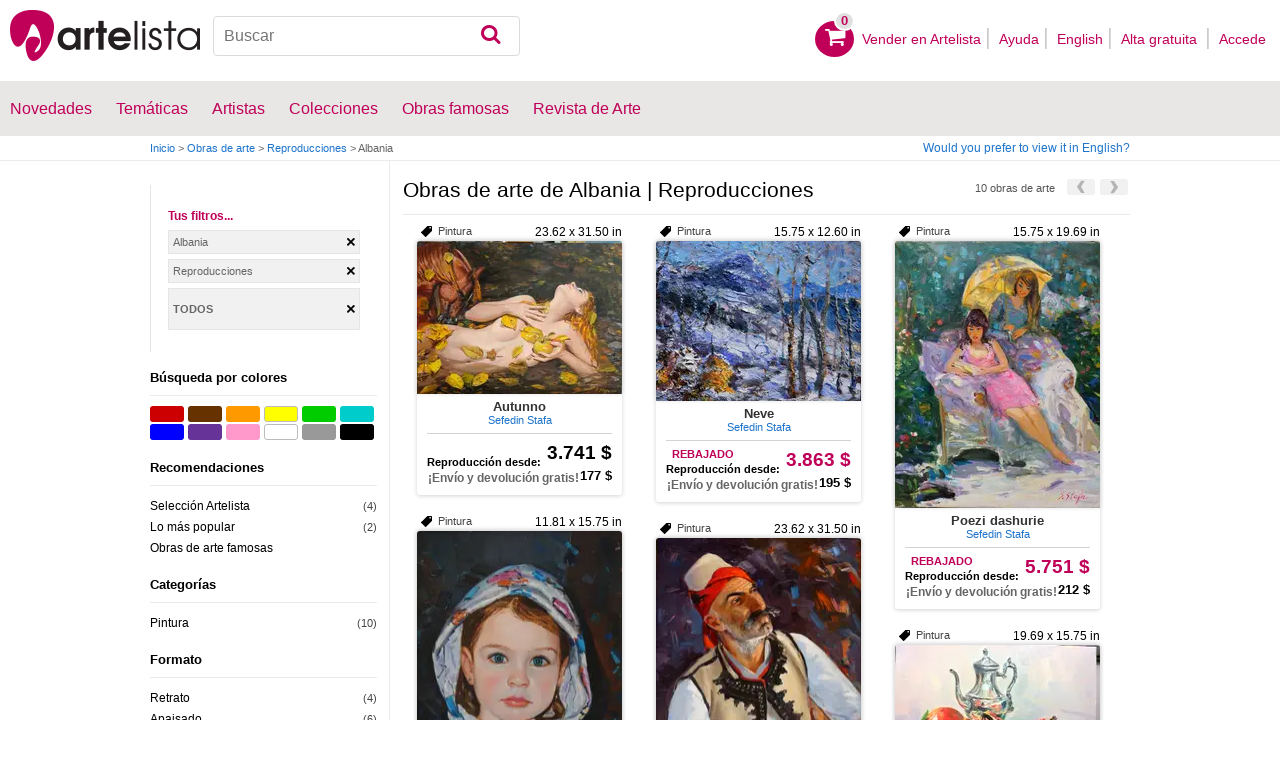

--- FILE ---
content_type: text/html; charset=utf-8
request_url: https://www.google.com/recaptcha/api2/aframe
body_size: 267
content:
<!DOCTYPE HTML><html><head><meta http-equiv="content-type" content="text/html; charset=UTF-8"></head><body><script nonce="oi30yQIYOCm-FI2Xo_r8zw">/** Anti-fraud and anti-abuse applications only. See google.com/recaptcha */ try{var clients={'sodar':'https://pagead2.googlesyndication.com/pagead/sodar?'};window.addEventListener("message",function(a){try{if(a.source===window.parent){var b=JSON.parse(a.data);var c=clients[b['id']];if(c){var d=document.createElement('img');d.src=c+b['params']+'&rc='+(localStorage.getItem("rc::a")?sessionStorage.getItem("rc::b"):"");window.document.body.appendChild(d);sessionStorage.setItem("rc::e",parseInt(sessionStorage.getItem("rc::e")||0)+1);localStorage.setItem("rc::h",'1768873897021');}}}catch(b){}});window.parent.postMessage("_grecaptcha_ready", "*");}catch(b){}</script></body></html>

--- FILE ---
content_type: application/javascript; charset=utf-8
request_url: https://fundingchoicesmessages.google.com/f/AGSKWxUfA0QF5mnw0YBEjkR011iJWS3D3X88CX-svUuqkkDmPYzOXXHSb84CGTYDkK8PmWbR7HudIzzeCaD_WM6pQZ_fBkGGY7m6Vio0nkM_9b0WNHOyCCYYo5yAN5jnT6hDimX5Q47tT97aaIDM9u_ddDIRaCtkRzKBlDNV7dRmQjxWiGEYOPCi8P0zXgK_/_/ads.jsp=displayAds&/w_ad.aspx?/ad_pir./CoastMarketplaceAdCategoriesRealEstateForSaleOrRent?
body_size: -1289
content:
window['2f38fcbd-2571-444b-9279-cc92c4a5b2e7'] = true;